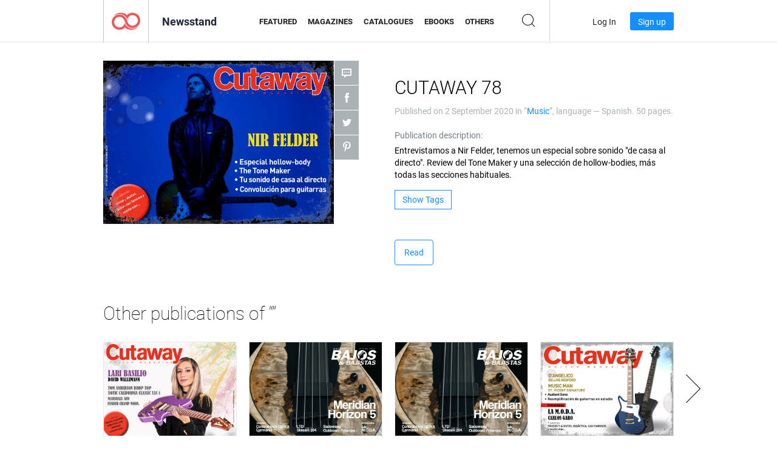

--- FILE ---
content_type: text/html; charset=UTF-8
request_url: https://app.joomag.com/Frontend/WebService/magazines.json.php?isAjax=true&feed=back_issues&set_id=447417&not_include_issue_uid=0028161001599038861&offset=0&limit=4
body_size: 472
content:
{"items":[{"uid":"0929862001614849641","title":"CUTAWAY 81","cover":"https:\/\/s11cdn.joomag.com\/res_mag\/0\/375\/375086\/2419690\/thumbs\/58571736.jpg?1614894303","volume":"CUTAWAY 81","category":"Music","url":"https:\/\/viewer.joomag.com\/cutaway-81\/0929862001614849641","infoPage":"https:\/\/newsstand.joomag.com\/en\/cutaway-81\/0929862001614849641","categoryPage":"https:\/\/newsstand.joomag.com\/en\/others\/entertainment\/music","magInfo":"https:\/\/newsstand.joomag.com\/en\/cutaway-81\/0929862001614849641","width":841,"height":595,"showAdultOverlay":0},{"uid":"0667483001613033308","title":"Bajos & Bajistas 59","cover":"https:\/\/s11cdn.joomag.com\/res_mag\/0\/375\/375086\/2404386\/thumbs\/58204177.jpg?1613174270","volume":"Bajos & Bajistas 59","category":"Music","url":"https:\/\/viewer.joomag.com\/bajos-bajistas-59\/0667483001613033308","infoPage":"https:\/\/newsstand.joomag.com\/en\/bajos-bajistas-59\/0667483001613033308","categoryPage":"https:\/\/newsstand.joomag.com\/en\/others\/entertainment\/music","magInfo":"https:\/\/newsstand.joomag.com\/en\/bajos-bajistas-59\/0667483001613033308","width":841,"height":595,"showAdultOverlay":0},{"uid":"0173660001612772771","title":"Bajos y Bajistas 59","cover":"https:\/\/s11cdn.joomag.com\/res_mag\/0\/375\/375086\/2401877\/thumbs\/58136835.jpg?1612818555","volume":"Bajos y Bajistas 59","category":"Music","url":"https:\/\/viewer.joomag.com\/bajos-y-bajistas-59\/0173660001612772771","infoPage":"https:\/\/newsstand.joomag.com\/en\/bajos-y-bajistas-59\/0173660001612772771","categoryPage":"https:\/\/newsstand.joomag.com\/en\/others\/entertainment\/music","magInfo":"https:\/\/newsstand.joomag.com\/en\/bajos-y-bajistas-59\/0173660001612772771","width":841,"height":595,"showAdultOverlay":0},{"uid":"0567238001609789605","title":"CUTAWAY 80","cover":"https:\/\/s11cdn.joomag.com\/res_mag\/0\/375\/375086\/2383910\/thumbs\/57649337.jpg?1609837554","volume":"CUTAWAY 80","category":"Music","url":"https:\/\/viewer.joomag.com\/cutaway-80\/0567238001609789605","infoPage":"https:\/\/newsstand.joomag.com\/en\/cutaway-80\/0567238001609789605","categoryPage":"https:\/\/newsstand.joomag.com\/en\/others\/entertainment\/music","magInfo":"https:\/\/newsstand.joomag.com\/en\/cutaway-80\/0567238001609789605","width":841,"height":595,"showAdultOverlay":0}],"total":57}

--- FILE ---
content_type: application/javascript
request_url: https://app.joomag.com//static/locale/pages/newsstand/en.js?_=6.13.7
body_size: 1678
content:
( typeof joomag == 'undefined' ) && ( joomag = { locale: {} } );
joomag.locale = $.extend(true, {}, joomag.locale, {"pages":{"newsstand":{"back_to":"Back to","back_to_all":"Back to all categories","buttons":{"next":"Next","prev":"Prev"},"common":{"categories":"Categories","category":"Category","language":"Language"},"header":{"category_desc":"{0} {1} Digital {2} on Joomag Newsstand. Digital {0} {1} {2} for download and reading\non iPad, iPhone, iPod Touch, Android Tablets and Android Smartphones as well as on the internet via any browser.\n","category_title":"{0} {1} Digital {2} on Joomag Newsstand","description":"Explore and read thousands of interactive digital publications on Joomag Newsstand.\nAccessible on iPad, iPhone, Android devices, and on the web.\n","featured_title":"Featured Digital Magazines on Joomag Newsstand","keywords":"joomag, digital newsstand, digital interactive magazine, emagazine, online magazines,\ndigital magazine, digital magazines, online magazine, interactive magazine,\nplatform for digital interactive magazine publishing, sell magazines, sell online magazines,\nfree magazine, magazines for smartphones, best magazine, magazine subscription, android magazine,\nonline pdf magazine, online digital magazine, ipad magazine\n","magazine_type_desc":"{0} on Joomag Newsstand. Digital {0} for download and reading\non iPad, iPhone, iPod Touch, Android Tablets and Android Smartphones as well as on the internet via any browser.\n","magazine_type_title":"Digital {0} on Joomag Newsstand","page_postfix":"| Page {0}","search_desc":"Search result for {0} digital publication on Joomag Newsstand.\n","search_title":"Joomag Newsstand Search: {0}","tags_desc":"Ditigal publication tagged with {0} on Joomag Newsstand.\n","tags_title":"Joomag Newsstand: Tagged with {0}","title":"Joomag Newsstand","top_category_desc":"{0} Digital {1} on Joomag Newsstand. Digital {0} {1} for download and reading\non iPad, iPhone, iPod Touch, Android Tablets and Android Smartphones as well as on the internet via any browser.\n","top_category_title":"{0} Digital {1} on Joomag Newsstand"},"load_more_btn":"Load More","loading_placeholder":"Loading...","mag_placeholder":"Read Now","magazine_page":{"back_issues_of":"Other publications of \u201c{0}\u201d","buttons":{"download":{"default":"Download","loading":"Starting..."},"hard_copy":"Printed Copy","manage_subscription":"Manage subscription","preview":"Preview","purchase":"Purchase","read":"Read","subscribe":"Subscribe","add_to_cart":"ADD TO CART"},"subscriptions_table_title":"Digital subscription options","single_issue":"This publication (digital)","printed_copy":"Printed Copy","buy_current_issue":"Or {0}Purchase the Current publication{1} for {2}","buy_single_issue":"Single publication for {0}","buy_subscription":"{0} publication for {1}","buy_subscription_option":"{0} publications for {1} {2}","comments":"Comments","cover_placeholder":"Click to read","cover_placeholder_adult":"Contains Restricted Content","adult_confirmation_title":"Restricted Content","adult_confirmation_text":"The publication you are about to view contains adult content. By clicking 'Confirm' button you verify you are at\nleast 18 years of age.\n","free_subscription":"Subscribe for FREE","dont_have_subscription":"This publication is not included in your subscription. See Publications you received in {0}","not_latest_issue_note":"This is not the latest publication of this periodical.\nBy subscribing you will not have access to this particular publication.\nTo purchase this publication select \"This publication (digital)\" option from the list above.\n","subscription-package-only-digital-copy":"Joomag does not sell print subscriptions.\nIf you have any questions, please contact us via Live Chat anytime.\n","future_issues_note":"By subscribing you will receive this and all future publications of this periodical directly to your inbox.\n","full_access_note":"By subscribing, you will have access to all editions of this publication as long\nas the subscription is active.\n","subscription_manager":"My Library","saving":"Saving","header":{"description":"Get your digital edition of {0} subscriptions and publications online from Joomag.\nBuy, download and read {0} on your iPad, iPhone, Android, Tablets, Kindle Fire,\nWindows 8, Web, Mac and PCs only from Joomag - The Digital Newsstand.\n","title":"{0} | Joomag Newsstand"},"issue_description":"Publication description","magazine_description":"Magazine description","publish_info":"Published on {0} in \u201c{1}\u201d, language \u2014 {2}. {3} pages.","purchased":"Purchased!","related_magazines":"Related Magazines","shared_with_you":"Shared with you!","show_more":"More","show_tags":"Show Tags","subscribe_now":"Subscribe Now","subscribed":"You are subscribed!","tags":"Tags","view_all_issues":"View all publications","not_available_in_country":"Not available in your country"},"magazine_set":{"header":{"title":"{0} | Joomag Newsstand"},"no_published_issues_note":"This magazine doesn't have any published publications yet\n"},"no_result_texts":{"no_mag":"This is a brand new category. New magazines will be added here soon, make sure to check back later.","search_query":"There are no results matching your search.","tag_filtration":"There are no magazines with this tag."},"search":{"input_placeholder":"Enter title...","search_query":"Search for \u201c{0}\u201d","tag_query":"Search for tag \u201c{0}\u201d"}}}});